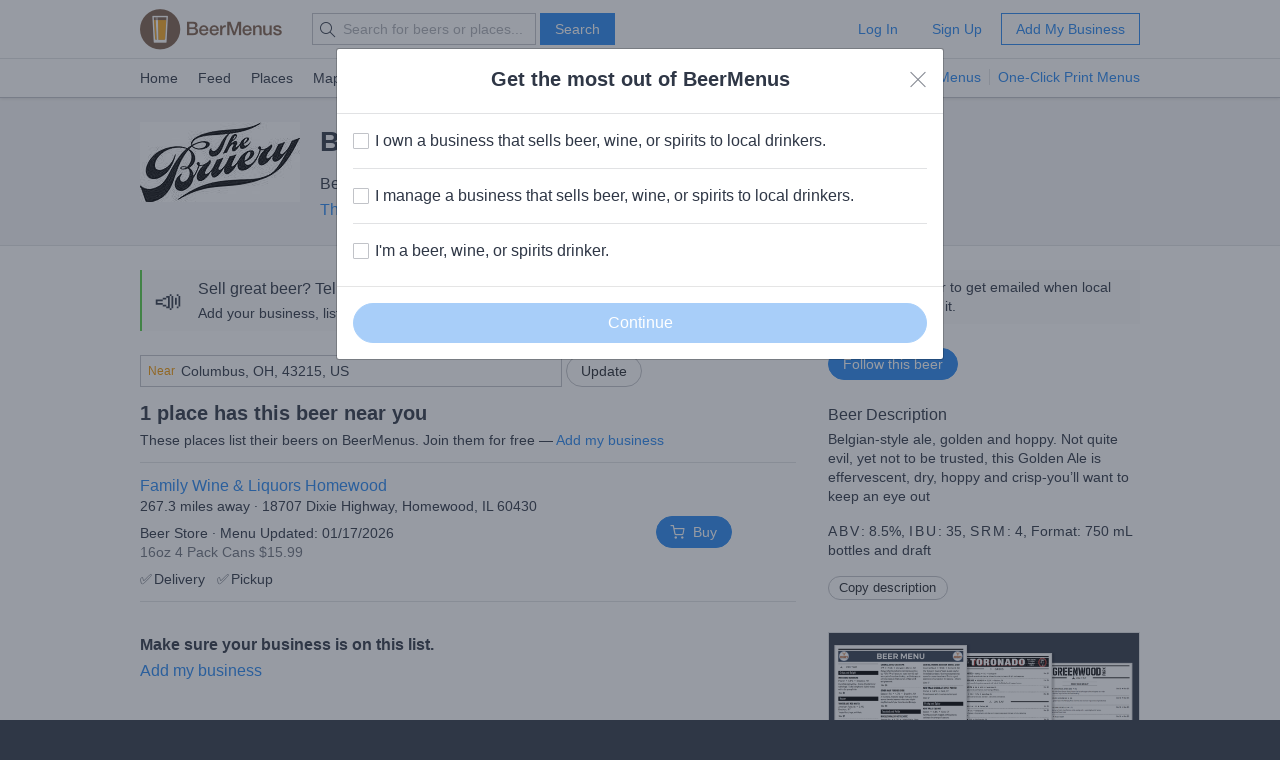

--- FILE ---
content_type: text/html; charset=utf-8
request_url: https://www.beermenus.com/api/internal/structured_data/beer/74146
body_size: 816
content:
<script type="application/ld+json">
  {"@context":"https://schema.org","@type":"Product","name":"Bruery Mischief Ale","description":"Belgian-style ale, golden and hoppy. Not quite evil, yet not to be trusted, this Golden Ale is effervescent, dry, hoppy and crisp-you’ll want to keep an eye out","sku":"beer-74146","mpn":"https://www.beermenus.com/beers/74146-bruery-mischief-ale","image":"https://d2sochvv0rudri.cloudfront.net/beer_labels/74146/the-bruery-mischief-ale-8-5-1.jpg","offers":{"@type":"AggregateOffer","lowPrice":15.99,"highPrice":15.99,"offerCount":1,"priceCurrency":"USD"},"brand":{"@type":"Thing","name":"The Bruery"},"review":{"@context":"https://schema.org","@type":"Review","reviewRating":{"@type":"Rating","ratingValue":4},"author":{"@type":"Person","name":""}},"aggregateRating":{"@type":"AggregateRating","ratingValue":3.81,"ratingCount":16,"reviewCount":17}}
</script>

--- FILE ---
content_type: text/plain; charset=utf-8
request_url: https://www.beermenus.com/api/internal/tokens
body_size: 436
content:
eyJraWQiOiJLWFJRMzVZUDVLIiwiYWxnIjoiRVMyNTYifQ.eyJleHAiOjE3Njg3MjcyODMsImlhdCI6MTc2ODcyNjY4MywiaXNzIjoiRVA1VUc3QUpEQyIsIm9yaWdpbiI6Imh0dHBzOi8vd3d3LmJlZXJtZW51cy5jb20ifQ.WzAQhARdv00Ksl5DUFs0uO1haJzRKIh_Fv0EdlIJI7PrLtX5SscfPFhy4f-PwH668eMuJDBBuhaV6YYrhImOEw